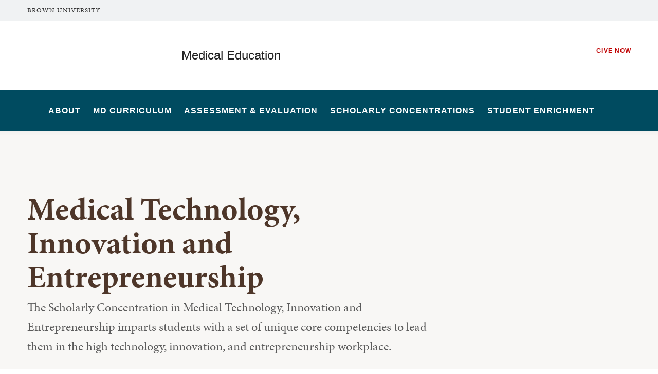

--- FILE ---
content_type: text/html; charset=UTF-8
request_url: https://education.med.brown.edu/scholarly-concentrations-program/medical-technology-innovation-and-entrepreneurship
body_size: 12235
content:
<!DOCTYPE html>
<html lang="en" dir="ltr" prefix="og: https://ogp.me/ns#" class="no-js" itemscope="" itemtype="http://schema.org/WebPage">
  <head>
    <!-- Google Tag Manager -->
    <script>(function(w,d,s,l,i){w[l]=w[l]||[];w[l].push({'gtm.start':new Date().getTime(),event:'gtm.js'});var f=d.getElementsByTagName(s)[0],j=d.createElement(s),dl=l!='dataLayer'?'&l='+l:'';j.async=true;j.src='https://www.googletagmanager.com/gtm.js?id='+i+dl;f.parentNode.insertBefore(j,f);})(window,document,'script','dataLayer','GTM-KX5NV9');</script>
    <!-- End Google Tag Manager -->
    <meta charset="utf-8" />
<meta name="description" content="The Scholarly Concentration in Medical Technology, Innovation and Entrepreneurship imparts students with a set of unique core competencies to lead them in the high technology, innovation, and entrepreneurship workplace." />
<link rel="canonical" href="https://education.med.brown.edu/scholarly-concentrations-program/medical-technology-innovation-and-entrepreneurship" />
<meta property="og:site_name" content="Medical Education | Medical School | Brown University" />
<meta property="og:url" content="https://education.med.brown.edu/scholarly-concentrations-program/medical-technology-innovation-and-entrepreneurship" />
<meta property="og:title" content="Medical Technology, Innovation and Entrepreneurship" />
<meta property="og:description" content="The Scholarly Concentration in Medical Technology, Innovation and Entrepreneurship imparts students with a set of unique core competencies to lead them in the high technology, innovation, and entrepreneurship workplace." />
<meta property="og:image" content="https://education.med.brown.edu/sites/default/files/styles/wide_xlrg/public/2020-06/microscope-275984_1920.jpg?h=736b4680&amp;itok=XNJ0bmYB" />
<meta name="twitter:card" content="summary_large_image" />
<meta name="twitter:title" content="Medical Technology, Innovation and Entrepreneurship" />
<meta name="twitter:description" content="The Scholarly Concentration in Medical Technology, Innovation and Entrepreneurship imparts students with a set of unique core competencies to lead them in the high technology, innovation, and entrepreneurship workplace." />
<meta name="twitter:image" content="https://education.med.brown.edu/sites/default/files/styles/classic_xsml/public/2020-06/microscope-275984_1920.jpg?h=b432803a&amp;itok=QmUGb89t" />
<meta name="MobileOptimized" content="width" />
<meta name="HandheldFriendly" content="true" />
<meta name="viewport" content="width=device-width, initial-scale=1.0" />
<meta name="mobile-web-app-capable" content="yes" />
<meta name="apple-mobile-web-app-capable" content="yes" />

    <title>Medical Technology, Innovation and Entrepreneurship | Medical Education | Medical School | Brown University</title>
    
<link rel="apple-touch-icon" sizes="180x180" href="/themes/custom/brown/static/apple-touch-icon.png">
<link rel="icon" type="image/png" sizes="32x32" href="/themes/custom/brown/static/favicon-32x32.png">
<link rel="icon" type="image/png" sizes="16x16" href="/themes/custom/brown/static/favicon-16x16.png">
<link rel="manifest" href="/themes/custom/brown/static/site.webmanifest">
<link rel="mask-icon" href="/themes/custom/brown/static/safari-pinned-tab.svg" color="#5bbad5">
<meta name="msapplication-TileColor" content="#da532c">
<meta name="theme-color" content="#ffffff">
    <link rel="stylesheet" media="all" href="/sites/default/files/css/css_iDcWWw2TWbrGS61l8WyrHSJnxyn8aQIexPQe4mppmjU.css?delta=0&amp;language=en&amp;theme=brown_site&amp;include=eJxFyFEKACEIBcALRZ7pSVILVqLJsrffz-Zz2Pe7qOtmaDE4usNGUPM0aL1Tc1myPjGklfjiyCRGyA9LtBmY" />
<link rel="stylesheet" media="all" href="/sites/default/files/css/css_HhLBOMt2qqN_We_NyntJhpzX0z-ble22dFzXlMApwRQ.css?delta=1&amp;language=en&amp;theme=brown_site&amp;include=eJxFyFEKACEIBcALRZ7pSVILVqLJsrffz-Zz2Pe7qOtmaDE4usNGUPM0aL1Tc1myPjGklfjiyCRGyA9LtBmY" />

    
    <link rel="stylesheet" href="/themes/custom/brown/static/css/fonts.css" onload="document.body.className+=' fonts_loaded';">
    <link rel="stylesheet" href="https://use.typekit.net/lok3dnd.css">

  </head>
  <body class="preload fs-grid page_layout_default page_theme_default page_theme_overflow path-node page-node-type-basic-page">
    <!-- Google Tag Manager (noscript) -->
    <noscript><iframe src="https://www.googletagmanager.com/ns.html?id=GTM-KX5NV9" height="0" width="0" style="display:none;visibility:hidden"></iframe></noscript>
    <!-- End Google Tag Manager (noscript) -->
    
      <div class="dialog-off-canvas-main-canvas" data-off-canvas-main-canvas>
    


  

<div class="page_wrapper page_wrapper_unit_link">
  <header class="header header_unit_link" id="header" itemscope itemtype="http://schema.org/WPHeader" >
    
    <a class="skip_link" id="skip_to_content" href="#page_main_content">Skip to Main Content</a>
        <div class="unit_overflow">
      <div class="fs-row">
        <div class="fs-cell">
          <div class="unit_overflow_inner unit_overflow_inner_med">
            <div class="header_unit_brown_link">
              <a href="https://www.brown.edu/" itemprop="url">
                <span class="header_unit_brown_label" itemprop="name">Brown University</span>
              </a>
            </div>
          </div>
        </div>
      </div>
    </div>
            <div class="header_ribbon">
      <div class="fs-row">
        <div class="fs-cell">
          <div class="header_ribbon_inner">
                          
   

<div class="logo logo_header logo_icon" itemscope itemtype="http://schema.org/Organization">
  <a class="logo_link med_link" itemprop="url" href="https://medical.brown.edu/">
    <span class="logo_link_label">The Warren Alpert Medical School</span>
        <span class="logo_link_icon"><svg class="icon icon_logo_medical">
  <use xlink:href="/themes/custom/brown/static/images/logo_medical.svg#logo_medical"></use>
</svg>
</span>
      </a>
  <meta content="https://education.med.brown.edu/themes/custom/brown/static/images/logo_medical.png" itemprop="logo">                   <h1 class="logo_label" style="color: #222;">
          <a class="logo_label_link" href="/">Medical Education</a>
        </h1>
        </div>
                        <div class="header_group_aside">
                                

<nav class="secondary_nav secondary_nav_lg" aria-label="Secondary Navigation" itemscope itemtype="http://schema.org/SiteNavigationElement">
  <div class="secondary_nav_header">
    <h2 class="secondary_nav_title">Secondary Navigation Navigation</h2>
  </div>
  <ul class="secondary_nav_list" aria-label="Secondary Navigation Navigation">
        <li class="secondary_nav_item special ">
            <a class="secondary_nav_link special " href="https://brunonia.brown.edu/giving/warren-alpert-medical-school" itemprop="url">
        <span class="secondary_nav_link_label" itemprop="name">Give Now</span>
      </a>
          </li>
      </ul>

</nav>



              
              <div class="header_group">
                                
<div class="header_tools header_tools_default">
  
  
<a class="js-swap js-flyout-search-handle handle flyout_search_handle" href="#flyout_search" data-swap-target=".flyout_search" data-swap-linked="flyout_search">
    <span class="handle_icon handle_icon_default flyout_search_handle_icon flyout_search_handle_icon_default" aria-hidden="true"><svg class="icon icon_search">
  <use xlink:href="/themes/custom/brown/static/images/icons.svg#search"></use>
</svg>
</span>
    <span class="handle_icon handle_icon_action flyout_search_handle_icon flyout_search_handle_icon_action" aria-hidden="true"><svg class="icon icon_close">
  <use xlink:href="/themes/custom/brown/static/images/icons.svg#close"></use>
</svg>
</span>
  <span class="handle_label flyout_search_handle_label">Search</span>
</a>

    
<a class="js-swap js-menu-handle  menu_handle menu_handle_primary" href="#menu" data-swap-target=".menu" data-swap-linked="menu">
    <span class=" menu_handle_icon menu_handle_icon_default menu_handle_icon_primary" aria-hidden="true"><svg class="icon icon_menu">
  <use xlink:href="/themes/custom/brown/static/images/icons.svg#menu"></use>
</svg>
</span>
    <span class=" menu_handle_icon menu_handle_icon_action menu_handle_icon_primary" aria-hidden="true"><svg class="icon icon_close">
  <use xlink:href="/themes/custom/brown/static/images/icons.svg#close"></use>
</svg>
</span>
  <span class=" menu_handle_label menu_handle_label_primary">Menu</span>
</a>
  </div>
                              </div>
            </div>
          </div>
        </div>
      </div>
    </div>
        <div class="header_overflow" style="background: #004B60;">
      <div class="fs-row">
        <div class="fs-cell">
          <div class="header_overflow_inner">
                

<nav class="js-main-nav js-main-nav-lg main_nav main_nav_lg" aria-label="Site Navigation" itemscope itemtype="http://schema.org/SiteNavigationElement">
  <div class="main_nav_header">
    <h2 class="main_nav_title">Site Navigation</h2>
  </div>
  <ul class="main_nav_list" aria-label="Site Navigation">
            <li class="js-main-nav-item-1 home main_nav_item">
      <div class="main_nav_item_wrapper">
        <a class="main_nav_link" href="/home" itemprop="url">
          <span class="main_nav_link_label" itemprop="name">Home</span>
        </a>
              </div>
          </li>
                <li class="js-main-nav-item-2  main_nav_item">
      <div class="main_nav_item_wrapper">
        <a class="main_nav_link" href="/about-medical-education-brown" itemprop="url" aria-haspopup="true" aria-current="page">
          <span class="main_nav_link_label" itemprop="name">About</span>
        </a>
                <button class="js-swap js-main-nav-toggle main_nav_toggle" data-swap-target=".js-main-nav-item-2" data-swap-group="main_nav" aria-label=" Submenu">
          <span class="main_nav_toggle_icon"><svg class="icon icon_chevron_down">
  <use xlink:href="/themes/custom/brown/static/images/icons.svg#chevron_down"></use>
</svg>
</span>
        </button>
              </div>
            <div class="js-main-nav-children main_nav_children">
        <ul class="main_nav_children_list" aria-label="submenu">
                    <li class="main_nav_child_item">
            <a class="main_nav_child_link" href="/about/curriculum-initiatives" itemprop="url">
              <span class="main_nav_child_link_label" itemprop="name">Curriculum Initiatives</span>
            </a>
          </li>
                    <li class="main_nav_child_item">
            <a class="main_nav_child_link" href="/about/people" itemprop="url">
              <span class="main_nav_child_link_label" itemprop="name">People</span>
            </a>
          </li>
                    <li class="main_nav_child_item">
            <a class="main_nav_child_link" href="https://records.med.brown.edu/" itemprop="url">
              <span class="main_nav_child_link_label" itemprop="name">Records and Registration</span>
            </a>
          </li>
                  </ul>
      </div>
          </li>
                <li class="js-main-nav-item-3  main_nav_item">
      <div class="main_nav_item_wrapper">
        <a class="main_nav_link" href="/md-curriculum" itemprop="url" aria-haspopup="true" aria-current="page">
          <span class="main_nav_link_label" itemprop="name">MD Curriculum</span>
        </a>
                <button class="js-swap js-main-nav-toggle main_nav_toggle" data-swap-target=".js-main-nav-item-3" data-swap-group="main_nav" aria-label=" Submenu">
          <span class="main_nav_toggle_icon"><svg class="icon icon_chevron_down">
  <use xlink:href="/themes/custom/brown/static/images/icons.svg#chevron_down"></use>
</svg>
</span>
        </button>
              </div>
            <div class="js-main-nav-children main_nav_children">
        <ul class="main_nav_children_list" aria-label="submenu">
                    <li class="main_nav_child_item">
            <a class="main_nav_child_link" href="/md-curriculum/pre-clerkship" itemprop="url">
              <span class="main_nav_child_link_label" itemprop="name">Pre-Clerkship</span>
            </a>
          </li>
                    <li class="main_nav_child_item">
            <a class="main_nav_child_link" href="/md-curriculum/clerkship-post-clerkship" itemprop="url">
              <span class="main_nav_child_link_label" itemprop="name">Clerkship / Post-Clerkship</span>
            </a>
          </li>
                    <li class="main_nav_child_item">
            <a class="main_nav_child_link" href="/md-curriculum/academic-calendar" itemprop="url">
              <span class="main_nav_child_link_label" itemprop="name">Academic Calendar</span>
            </a>
          </li>
                    <li class="main_nav_child_item">
            <a class="main_nav_child_link" href="/md-curriculum/curriculum-committee" itemprop="url">
              <span class="main_nav_child_link_label" itemprop="name">Curriculum Committee</span>
            </a>
          </li>
                    <li class="main_nav_child_item">
            <a class="main_nav_child_link" href="/md-curriculum/policies-attestation" itemprop="url">
              <span class="main_nav_child_link_label" itemprop="name">Policies &amp; Attestation</span>
            </a>
          </li>
                  </ul>
      </div>
          </li>
                <li class="js-main-nav-item-4  main_nav_item">
      <div class="main_nav_item_wrapper">
        <a class="main_nav_link" href="/assessment-evaluation" itemprop="url">
          <span class="main_nav_link_label" itemprop="name">Assessment &amp; Evaluation</span>
        </a>
              </div>
          </li>
                <li class="js-main-nav-item-5  main_nav_item">
      <div class="main_nav_item_wrapper">
        <a class="main_nav_link" href="/scholarly-concentrations" itemprop="url" aria-haspopup="true" aria-current="page">
          <span class="main_nav_link_label" itemprop="name">Scholarly Concentrations</span>
        </a>
                <button class="js-swap js-main-nav-toggle main_nav_toggle" data-swap-target=".js-main-nav-item-5" data-swap-group="main_nav" aria-label=" Submenu">
          <span class="main_nav_toggle_icon"><svg class="icon icon_chevron_down">
  <use xlink:href="/themes/custom/brown/static/images/icons.svg#chevron_down"></use>
</svg>
</span>
        </button>
              </div>
            <div class="js-main-nav-children main_nav_children">
        <ul class="main_nav_children_list" aria-label="submenu">
                    <li class="main_nav_child_item">
            <a class="main_nav_child_link" href="/scholarly-concentrations/integration-clinical-years" itemprop="url">
              <span class="main_nav_child_link_label" itemprop="name">Integration Into Clinical Years</span>
            </a>
          </li>
                    <li class="main_nav_child_item">
            <a class="main_nav_child_link" href="https://repository.library.brown.edu/studio/collections/id_702/" itemprop="url">
              <span class="main_nav_child_link_label" itemprop="name">Program Gallery of Scholarly Projects</span>
            </a>
          </li>
                    <li class="main_nav_child_item">
            <a class="main_nav_child_link" href="/scholarly-concentrations/application-process" itemprop="url">
              <span class="main_nav_child_link_label" itemprop="name">Application Process</span>
            </a>
          </li>
                  </ul>
      </div>
          </li>
                <li class="js-main-nav-item-6  main_nav_item">
      <div class="main_nav_item_wrapper">
        <a class="main_nav_link" href="/student-enrichment" itemprop="url" aria-haspopup="true" aria-current="page">
          <span class="main_nav_link_label" itemprop="name">Student Enrichment</span>
        </a>
                <button class="js-swap js-main-nav-toggle main_nav_toggle" data-swap-target=".js-main-nav-item-6" data-swap-group="main_nav" aria-label=" Submenu">
          <span class="main_nav_toggle_icon"><svg class="icon icon_chevron_down">
  <use xlink:href="/themes/custom/brown/static/images/icons.svg#chevron_down"></use>
</svg>
</span>
        </button>
              </div>
            <div class="js-main-nav-children main_nav_children">
        <ul class="main_nav_children_list" aria-label="submenu">
                    <li class="main_nav_child_item">
            <a class="main_nav_child_link" href="/student-enrichment/student-research-opportunities" itemprop="url">
              <span class="main_nav_child_link_label" itemprop="name">Student Research Opportunities</span>
            </a>
          </li>
                    <li class="main_nav_child_item">
            <a class="main_nav_child_link" href="/student-enrichment/student-research-events" itemprop="url">
              <span class="main_nav_child_link_label" itemprop="name">Student Research Events</span>
            </a>
          </li>
                    <li class="main_nav_child_item">
            <a class="main_nav_child_link" href="/student-enrichment/community-engagement" itemprop="url">
              <span class="main_nav_child_link_label" itemprop="name">Community Engagement</span>
            </a>
          </li>
                    <li class="main_nav_child_item">
            <a class="main_nav_child_link" href="/student-enrichment/student-research-resources" itemprop="url">
              <span class="main_nav_child_link_label" itemprop="name">Student Research Resources</span>
            </a>
          </li>
                  </ul>
      </div>
          </li>
          </ul>
</nav>




            
<div class="header_tools header_tools_alternate">
  
  
<a class="js-swap js-flyout-search-handle handle flyout_search_handle" href="#flyout_search" data-swap-target=".flyout_search" data-swap-linked="flyout_search">
    <span class="handle_icon handle_icon_default flyout_search_handle_icon flyout_search_handle_icon_default" aria-hidden="true"><svg class="icon icon_search">
  <use xlink:href="/themes/custom/brown/static/images/icons.svg#search"></use>
</svg>
</span>
    <span class="handle_icon handle_icon_action flyout_search_handle_icon flyout_search_handle_icon_action" aria-hidden="true"><svg class="icon icon_close">
  <use xlink:href="/themes/custom/brown/static/images/icons.svg#close"></use>
</svg>
</span>
  <span class="handle_label flyout_search_handle_label">Search</span>
</a>

  </div>
          </div>
        </div>
      </div>
    </div>
      </header>
  <main class="page_inner ">
        <div class="page_unit_title"  style="background: #004B60;">
      <div class="fs-row">
        <div class="fs-cell">
                      <div class="page_unit_title_label">Medical Education</div>
          
        </div>
      </div>
    </div>
          
                  <div class="js-cover  page_header page_header_default ">
                        
                  
          <div class="js-cover-body page_header_body  ">
        <div class="fs-row">
          <div class="fs-cell">
            <div class="page_header_inner">
              <div class="page_header_set">
                <div class="page_header_group  ">
                  <h1 class="page_title">Medical Technology, Innovation and Entrepreneurship</h1>
                                    <p class="page_intro">The Scholarly Concentration in Medical Technology, Innovation and Entrepreneurship imparts students with a set of unique core competencies to lead them in the high technology, innovation, and entrepreneurship workplace. <br />
</p>
                                  </div>
                                </div>
            </div>
          </div>
        </div>
      </div>
        </div>
        <div class="breadcrumb_wrapper">
      <div class="fs-row">
        <div class="fs-cell">
          


        </div>
      </div>
    </div>
          
  <div class="page_content">
                              <div class="fs-row">
                
                <div class="fs-cell-right fs-lg-3 page_aside page_sub_nav">
          <div class="page_aside_inner">
            
            <div class="page_details">

                                                        
              
              
              
              
              <div class="sidebar_callouts">
              
              </div>

              
            </div>

          </div>
        </div>
        
                                <div class="fs-cell fs-lg-9 page_main_content" id="page_main_content" itemprop="mainContentOfPage">
        
            <div data-drupal-messages-fallback class="hidden"></div>



                    
          
          
          <div class="wysiwyg_block">
            <div class="wysiwyg_block_inner">
              <div class="typography">
                  <div id="block-brown-site-content">
  
    
      <article class="node--type-basic-page">

  
    

  
  <div>
      <h2>Concentration Director</h2><p><strong>Geoff Capraro, MD, MPH</strong><br>Assistant Professor, Emergency Medicine<br>Pediatric Emergency Medicine Division<br><a href="mailto:geoffrey_capraro@brown.edu">Email: Geoffrey_Capraro@Brown.edu</a><br>55 Claverick St. , 2nd Floor<br>Providence, RI 02903</p><p>&nbsp;</p><h2>Overview</h2><p>Innovation in science and engineering has been the dominant source of productivity gains and new enterprises in the United States economy over the last 50 years, accounting for as much as 50% of U.S. economic growth.&nbsp; In our increasingly complex, technologically oriented economy, technology and science savvy professionals with the expertise to manage human and financial, in addition to technological, resources are in great demand.&nbsp; No one person has all of the solutions in situations where the state of the art is a moving target, change is relentless, technology is pervasive, and global competition is fierce.</p><p>Whether it is in the fields of biotechnology, neuroscience, microelectronics, information technology, or others, it is widely agreed that science, engineering, and medical education must undergo significant changes in order to properly train students. Many science, engineering, and medical school graduates will find themselves in job environments demanding additional skills beyond those offered by traditional programs.&nbsp; With aspirations of wanting to chair or lead a department within a hospital setting, medical school students need to be trained in a new way.&nbsp; With many hospitals having not-for-profit models for each individual department, entrepreneurial skills are of the utmost importance.&nbsp; In addition, high technology infrastructure and equipment will need to be procured and the hospital will have to make a business case for the investment.&nbsp; In addition, some physicians will recognize a need for a new technology and will ultimately want to create a business out of it so others can benefit.&nbsp; We must therefore educate medical students to meet the challenges they will face in the future where innovation, technology management and entrepreneurship will play a key role.&nbsp; Innovation has generated astonishing, tangible benefits to society, including improved healthcare. Today’s challenges center on managing innovation in a rapidly changing global economy and high technology health care setting.</p><p>This scholarly concentration is an educational solution designed to address the many issues a medical professional will encounter.&nbsp; By committing to this scholarly concentration during their medical studies, students will receive a set of unique core competencies to lead them in the high technology, innovation, and entrepreneurship workplace.</p>

  </div>

</article>

  </div>


              </div>
            </div>
          </div>

          <div class="in_content_callouts">
            
  <div class="accordion_group component_block layout_in_content accordion_compact">
    
<div class="accordion_item component_item">
  <button class="accordion_trigger" aria-expanded="false">Learning Objectives</button>
  <div class="accordion_body typography" role="region" aria-hidden="true" hidden>
    <p>The proposed program has many educational objectives:</p>

<ul>
	<li>To train medical students who understand both the technical and business aspects of technology as well as the intimate and intricate interrelationship between the two;</li>
	<li>To combine the study of the development of embryonic idea generation and emerging technologies (fuzzy front end) with contemporary principles of innovation and management to bring medical students to the forefront of high technology leadership and entrepreneurship;</li>
	<li>To develop an innovative learning environment where students discover the value of cutting across disciplinary boundaries to solve complex problems in the medical environment;</li>
	<li>To prepare medical students to lead within and across interdisciplinary organizations, such as hospitals;</li>
	<li>To train medical students to be actively engaged in organizations where understanding and exploiting rapidly changing technology is a key to success;</li>
	<li>To converge the core expertise of enthusiastic engineering faculty with the experience of other professionals, serving as adjunct faculty, who will bring to students strategic innovation and technology management perspectives with regard to the challenge of emerging technology;</li>
	<li>To leverage Brown University’s research infrastructure to seed student project ideas and satisfy their innovation and entrepreneurship experience;</li>
	<li>To develop medical leaders who will be successful in a world of accelerating technology change.</li>
</ul>
  </div>
</div>


  
<div class="accordion_item component_item">
  <button class="accordion_trigger" aria-expanded="false">Timeline of Activities</button>
  <div class="accordion_body typography" role="region" aria-hidden="true" hidden>
    <p><strong>Year I</strong></p>

<p>In collaboration with concentration area Directors, students will identify a project mentor and outline a proposal for their concentration area work and the summer project that will serve as the foundation for their scholarly concentration.</p>

<p><strong>Summer between Years I &amp; II</strong></p>

<p>Students will undertake a concentration-related summer project of 8-10 weeks duration.&nbsp;</p>

<p><strong>Year II</strong></p>

<p>In addition to continuing with their scholarly project work, students will participate in the quarterly meetings with the co-directors.&nbsp; This meeting will cover topics relevant to the scholarly concentration and may have a guest lecturer.&nbsp; Sample topics will include research and development, entrepreneurship, cooperative work with industry, and examples of successful endeavors.</p>

<p>Students will also participate in regular meetings with faculty and peers.</p>

<p><strong>Years III &amp; IV</strong></p>

<p>Students will continue to work on their concentration project, culminating in a final scholarly product to be submitted to concentration area faculty for review in Year IV.</p>
  </div>
</div>


  
<div class="accordion_item component_item">
  <button class="accordion_trigger" aria-expanded="false">Electives</button>
  <div class="accordion_body typography" role="region" aria-hidden="true" hidden>
    <p>Biotechnology</p>
  </div>
</div>


  
<div class="accordion_item component_item">
  <button class="accordion_trigger" aria-expanded="false">Project Examples</button>
  <div class="accordion_body typography" role="region" aria-hidden="true" hidden>
    <p>These are examples of medical related projects in the past – of course, students are not limited to such projects, they only serve as examples:</p>

<ul>
	<li>Electronic medical records;</li>
	<li>Novel device to facilitate oxygen delivery for COPD patients;</li>
	<li>Novel vest to monitor post-cardiac patients during rehabilitative exercise;</li>
	<li>Devices for Neuro-implants;</li>
	<li>Devices for non-invasive medical diagnostics;</li>
	<li>Nanoscience in drug delivery and toxicity.</li>
	<li>Biomedical Optics and Photonics;</li>
	<li>Biomedical Imaging;</li>
	<li>Bedside Diagnostic Devices;</li>
	<li>Microfluidics for infectious disease;</li>
	<li>Mechanics of Lubricin;</li>
</ul>

<table>
	<thead>
		<tr>
			<th>Student</th>
			<th>From Across the Table: A Guide for Academic EntrepreneursProject Title</th>
			<th>Mentor</th>
		</tr>
	</thead>
	<tbody>
		<tr>
			<td>Guenette, Jeffrey</td>
			<td>Use of Percutaneous, Image-Guided Therapies in Cancer Treatment</td>
			<td>Dr. Damian Dupuy</td>
		</tr>
		<tr>
			<td>Laiwalla, Farah</td>
			<td>Development and translation of a wearable neural recording system for seizure-focus localization in patients with medically refractory epilepsy</td>
			<td>Dr. Arto Nurmikko</td>
		</tr>
		<tr>
			<td>Luo, John</td>
			<td>From Across the Table: A Guide for Academic Entrepreneurs</td>
			<td>Dr. Selim Suner</td>
		</tr>
		<tr>
			<td>Brideau, Holly</td>
			<td>Motion-Specific Toy Controllers for Upper Extremity Rehabilitation in Children</td>
			<td>Dr. Crisco</td>
		</tr>
		<tr>
			<td>Wieler, M</td>
			<td>Turning Every Smartphone into a Pulse Oximeter</td>
			<td>Dr. Thomas Murphy</td>
		</tr>
	</tbody>
</table>

<p>&nbsp;</p>
  </div>
</div>


  
<div class="accordion_item component_item">
  <button class="accordion_trigger" aria-expanded="false">Maximum Number of Students</button>
  <div class="accordion_body typography" role="region" aria-hidden="true" hidden>
    <p>The concentration will accept up to 5 students per year.</p>
  </div>
</div>


  
<div class="accordion_item component_item">
  <button class="accordion_trigger" aria-expanded="false">Faculty Mentors</button>
  <div class="accordion_body typography" role="region" aria-hidden="true" hidden>
    <p>There are a number of faculty members who are able to provide mentorship in this area.</p>
  </div>
</div>


  
<div class="accordion_item component_item">
  <button class="accordion_trigger" aria-expanded="false">Funding Opportunities (alternatives to Summer Assistantships)</button>
  <div class="accordion_body typography" role="region" aria-hidden="true" hidden>
    <p>Faculty members may be able to write summer internships into their grants.&nbsp;</p>
  </div>
</div>



</div>

            

            
            
                        
                                  </div>

        </div>
                  <div class="sidebar_callouts_mobile">
            
          </div>
              </div>
          </div>

            <div class="full_width_callouts">
              
        
            </div>
          </div>

  </main>

    <footer class="footer footer_med" id="footer" itemscope itemtype="http://schema.org/WPFooter">
    <div class="footer_ribbon">
      <div class="fs-row">
        <div class="fs-cell">
          <div class="footer_ribbon_inner">
            <div class="footer_ribbon_group">
              
              



            
<div class="address" itemscope itemtype="http://schema.org/PostalAddress">
	<span class="address_name" itemprop="name">Brown University</span>
	<div class="address_items">
    		<a class="address_item address_base address_details" href="https://www.google.com/maps/dir/?api=1&amp;destination=Brown%20University%2075%20Waterman%20St.%20Providence%20RI%2002912" target="_blank">
              <span class="address_details_icon"><svg class="icon icon_marker">
  <use xlink:href="/themes/custom/brown/static/images/icons.svg#marker"></use>
</svg>
</span>
			<span class="address_details_info">
				<span class="address_city" itemprop="addressLocality">Providence</span>
				<span class="address_state" itemprop="addressRegion">RI</span>
				<span class="address_zip" itemprop="postalCode">02912</span>
			</span>
		</a>
				<a class="address_item address_phone" itemprop="telephone" href="tel:4018631000">
			<span class="address_details">
				<span class="address_details_icon"><svg class="icon icon_phone">
  <use xlink:href="/themes/custom/brown/static/images/icons.svg#phone"></use>
</svg>
</span>
				<span class="address_details_info">401-863-1000</span>
			</span>
		</a>
		        	</div>
</div>



                              <nav class="quick_nav" aria-label="Quick Navigation" itemscope="" itemtype="http://schema.org/SiteNavigationElement">
  <div class="quick_nav_header">
    <h2 class="quick_nav_title">Quick Navigation</h2>
  </div>
  <ul class="quick_nav_list" aria-label="Quick Navigation">

  <li class="quick_nav_item">
    <a class="quick_nav_link arrow_right" href="https://biomedical.brown.edu/" itemprop="url">
      <span class="quick_nav_link_label" itemprop="name">Division of Biology and Medicine</span>
      <span class="quick_nav_link_icon" aria-hidden="true">
        <span class="quick_nav_link_icon_default">
          <svg class="icon icon_arrow_right">
            <use xlink:href="/themes/custom/brown/static/images/icons.svg#arrow_right"></use>
          </svg>
        </span>
        <span class="quick_nav_link_icon_action">
          <svg class="icon icon_link">
            <use xlink:href="/themes/custom/brown/static/images/icons.svg#link"></use>
          </svg>
        </span>
      </span>
    </a>
  </li>

  <li class="quick_nav_item">
    <a class="quick_nav_link arrow_right" href="https://biology.brown.edu" itemprop="url">
      <span class="quick_nav_link_label" itemprop="name">Program in Biology</span>
      <span class="quick_nav_link_icon" aria-hidden="true">
        <span class="quick_nav_link_icon_default">
          <svg class="icon icon_arrow_right">
            <use xlink:href="/themes/custom/brown/static/images/icons.svg#arrow_right"></use>
          </svg>
        </span>
        <span class="quick_nav_link_icon_action">
          <svg class="icon icon_link">
            <use xlink:href="/themes/custom/brown/static/images/icons.svg#link"></use>
          </svg>
        </span>
      </span>
    </a>
  </li>

    <li class="quick_nav_item">
      <a class="quick_nav_link arrow_right" href="https://medical.brown.edu/about/affiliated-hospitals" itemprop="url">
        <span class="quick_nav_link_label" itemprop="name">Affiliated Hospitals</span>
        <span class="quick_nav_link_icon" aria-hidden="true">
          <span class="quick_nav_link_icon_default">
            <svg class="icon icon_arrow_right">
              <use xlink:href="/themes/custom/brown/static/images/icons.svg#arrow_right"></use>
            </svg>
          </span>
          <span class="quick_nav_link_icon_action">
            <svg class="icon icon_link">
              <use xlink:href="/themes/custom/brown/static/images/icons.svg#link"></use>
            </svg>
          </span>
        </span>
      </a>
    </li>

  </ul>
</nav>
                <nav class="footer_nav" aria-label="Footer Navigation" itemscope="" itemtype="http://schema.org/SiteNavigationElement">
  <div class="footer_nav_header">
    <h2 class="footer_nav_title">Footer Navigation</h2>
  </div>
  <ul class="footer_nav_list" aria-label="Footer Navigation">

  <li class="footer_nav_item">
    <a class="footer_nav_link arrow_right" href="https://medical.brown.edu/events" itemprop="url">
      <span class="footer_nav_link_label" itemprop="name">Events</span>
      <span class="footer_nav_link_icon" aria-hidden="true">
        <span class="footer_nav_link_icon_default">
          <svg class="icon icon_arrow_right">
            <use xlink:href="/themes/custom/brown/static/images/icons.svg#arrow_right"></use>
          </svg>
          </span>
        <span class="footer_nav_link_icon_action">
          <svg class="icon icon_link">
            <use xlink:href="/themes/custom/brown/static/images/icons.svg#link"></use>
          </svg>
        </span>
      </span>
    </a>
  </li>

  <li class="footer_nav_item">
    <a class="footer_nav_link arrow_right" href="https://medical.brown.edu/maps-and-directions" itemprop="url">
      <span class="footer_nav_link_label" itemprop="name">Maps and Directions</span>
      <span class="footer_nav_link_icon" aria-hidden="true">
        <span class="footer_nav_link_icon_default">
          <svg class="icon icon_arrow_right">
            <use xlink:href="/themes/custom/brown/static/images/icons.svg#arrow_right"></use>
          </svg>
          </span>
        <span class="footer_nav_link_icon_action">
          <svg class="icon icon_link">
            <use xlink:href="/themes/custom/brown/static/images/icons.svg#link"></use>
          </svg>
        </span>
      </span>
    </a>
  </li>

  <li class="footer_nav_item">
    <a class="footer_nav_link arrow_right" href="https://medical.brown.edu/contact-us" itemprop="url">
      <span class="footer_nav_link_label" itemprop="name">Contact Us</span>
      <span class="footer_nav_link_icon" aria-hidden="true">
        <span class="footer_nav_link_icon_default">
          <svg class="icon icon_arrow_right">
            <use xlink:href="/themes/custom/brown/static/images/icons.svg#arrow_right"></use>
          </svg>
          </span>
        <span class="footer_nav_link_icon_action">
          <svg class="icon icon_link">
            <use xlink:href="/themes/custom/brown/static/images/icons.svg#link"></use>
          </svg>
        </span>
      </span>
    </a>
  </li>

    <li class="footer_nav_item">
      <a class="footer_nav_link arrow_right" href="https://www.brown.edu/website-accessibility" itemprop="url">
        <span class="footer_nav_link_label" itemprop="name">Accessibility</span>
        <span class="footer_nav_link_icon" aria-hidden="true">
          <span class="footer_nav_link_icon_default">
            <svg class="icon icon_arrow_right">
              <use xlink:href="/themes/custom/brown/static/images/icons.svg#arrow_right"></use>
            </svg>
            </span>
          <span class="footer_nav_link_icon_action">
            <svg class="icon icon_link">
              <use xlink:href="/themes/custom/brown/static/images/icons.svg#link"></use>
            </svg>
          </span>
        </span>
      </a>
    </li>

    
  </ul>
</nav>
                            
              

  <a class="footer_give_link" href="https://alumni-friends.brown.edu/giving/">
  <span class="footer_give_link_label">Give To Brown</span>
    <span class="footer_give_link_icon" aria-hidden="true">
          <span class="footer_give_link_icon_default">
        <svg class="icon icon_arrow_right">
          <use xlink:href="/themes/custom/brown/static/images/icons.svg#arrow_right"></use>
        </svg>
      </span>
      <span class="footer_give_link_icon_action">
        <svg class="icon icon_link">
          <use xlink:href="/themes/custom/brown/static/images/icons.svg#link"></use>
        </svg>
      </span>
      </span>
  </a>


            </div>
          </div>
        </div>
      </div>
    </div>
    <div class="footer_sole">
      <div class="fs-row">
        <div class="fs-cell">
          <div class="footer_sole_inner">
            
            <p class="footer_copyright">&copy; Brown University </p>
          </div>
        </div>
      </div>
    </div>

    <div class="js-menu menu" id="menu">
      <div class="menu_header menu_header_unit_link">
                
   

<div class="logo logo_menu logo_icon" itemscope itemtype="http://schema.org/Organization">
  <a class="logo_link med_link" itemprop="url" href="/">
    <span class="logo_link_label">The Warren Alpert Medical School</span>
        <span class="logo_link_icon"><svg class="icon icon_logo_medical">
  <use xlink:href="/themes/custom/brown/static/images/logo_medical.svg#logo_medical"></use>
</svg>
</span>
      </a>
  <meta content="https://education.med.brown.edu/themes/custom/brown/static/images/logo_medical.png" itemprop="logo">     </div>

          
<div class="header_tools header_tools_default">
    <div class="handle flyout_for_you_handle">
    <span class="handle_label flyout_for_you_handle_label">For You</span>
    <span class="handle_icon handle_icon_default flyout_for_you_handle_icon flyout_for_you_handle_icon_default" aria-hidden="true"><svg class="icon icon_chevron_down">
  <use xlink:href="/themes/custom/brown/static/images/icons.svg#chevron_down"></use>
</svg>
</span>
    
  </div>
  
  
<a class="js-swap js-flyout-search-handle handle flyout_search_handle" href="#flyout_search" data-swap-target=".flyout_search" data-swap-linked="flyout_search">
    <span class="handle_icon handle_icon_default flyout_search_handle_icon flyout_search_handle_icon_default" aria-hidden="true"><svg class="icon icon_search">
  <use xlink:href="/themes/custom/brown/static/images/icons.svg#search"></use>
</svg>
</span>
    <span class="handle_icon handle_icon_action flyout_search_handle_icon flyout_search_handle_icon_action" aria-hidden="true"><svg class="icon icon_close">
  <use xlink:href="/themes/custom/brown/static/images/icons.svg#close"></use>
</svg>
</span>
  <span class="handle_label flyout_search_handle_label">Search</span>
</a>

    
<a class="js-swap js-menu-handle  menu_handle menu_handle_primary" href="#menu" data-swap-target=".menu" data-swap-linked="menu">
    <span class=" menu_handle_icon menu_handle_icon_default menu_handle_icon_primary" aria-hidden="true"><svg class="icon icon_menu">
  <use xlink:href="/themes/custom/brown/static/images/icons.svg#menu"></use>
</svg>
</span>
    <span class=" menu_handle_icon menu_handle_icon_action menu_handle_icon_primary" aria-hidden="true"><svg class="icon icon_close">
  <use xlink:href="/themes/custom/brown/static/images/icons.svg#close"></use>
</svg>
</span>
  <span class=" menu_handle_label menu_handle_label_primary">Menu</span>
</a>
  </div>
            </div>
      <div class="menu_body">
          
<nav class="js-main-nav js-main-nav-sm main_nav main_nav_sm" aria-label="Mobile Site Navigation" itemscope itemtype="http://schema.org/SiteNavigationElement">
  <div class="main_nav_header">
    <h2 class="main_nav_title">Mobile Site Navigation</h2>
  </div>
  <ul class="main_nav_list" aria-label="Mobile Site Navigation">
    
<nav class="js-main-nav js-main-nav-sm main_nav main_nav_sm" aria-label="Mobile Site Navigation" itemscope itemtype="http://schema.org/SiteNavigationElement">
  <div class="main_nav_header">
    <h2 class="main_nav_title">Mobile Site Navigation</h2>
  </div>
  <ul class="main_nav_list" aria-label="Mobile Site Navigation">
        <li class="js-main-nav-item-1 main_nav_item">
      <div class="main_nav_item_wrapper">
        <a class="main_nav_link" href="/home" itemprop="url">
          <span class="main_nav_link_label" itemprop="name">Home</span>
        </a>
              </div>
          </li>
        <li class="js-main-nav-item-2 main_nav_item">
      <div class="main_nav_item_wrapper">
        <a class="main_nav_link" href="/about-medical-education-brown" itemprop="url" aria-haspopup="true" aria-current="page">
          <span class="main_nav_link_label" itemprop="name">About</span>
        </a>
                <button class="js-swap js-main-nav-toggle main_nav_toggle" data-swap-target=".js-main-nav-item-2" data-swap-group="main_nav" aria-label=" Submenu">
          <span class="main_nav_toggle_icon"><svg class="icon icon_chevron_down">
  <use xlink:href="/themes/custom/brown/static/images/icons.svg#chevron_down"></use>
</svg>
</span>
        </button>
              </div>
            <div class="js-main-nav-children main_nav_children">
        <ul class="main_nav_children_list" aria-label="submenu">
                    <li class="main_nav_child_item">
            <a class="main_nav_child_link" href="/about/curriculum-initiatives" itemprop="url">
              <span class="main_nav_child_link_label" itemprop="name">Curriculum Initiatives</span>
            </a>
          </li>
                    <li class="main_nav_child_item">
            <a class="main_nav_child_link" href="/about/people" itemprop="url">
              <span class="main_nav_child_link_label" itemprop="name">People</span>
            </a>
          </li>
                    <li class="main_nav_child_item">
            <a class="main_nav_child_link" href="https://records.med.brown.edu/" itemprop="url">
              <span class="main_nav_child_link_label" itemprop="name">Records and Registration</span>
            </a>
          </li>
                  </ul>
      </div>
          </li>
        <li class="js-main-nav-item-3 main_nav_item">
      <div class="main_nav_item_wrapper">
        <a class="main_nav_link" href="/md-curriculum" itemprop="url" aria-haspopup="true" aria-current="page">
          <span class="main_nav_link_label" itemprop="name">MD Curriculum</span>
        </a>
                <button class="js-swap js-main-nav-toggle main_nav_toggle" data-swap-target=".js-main-nav-item-3" data-swap-group="main_nav" aria-label=" Submenu">
          <span class="main_nav_toggle_icon"><svg class="icon icon_chevron_down">
  <use xlink:href="/themes/custom/brown/static/images/icons.svg#chevron_down"></use>
</svg>
</span>
        </button>
              </div>
            <div class="js-main-nav-children main_nav_children">
        <ul class="main_nav_children_list" aria-label="submenu">
                    <li class="main_nav_child_item">
            <a class="main_nav_child_link" href="/md-curriculum/pre-clerkship" itemprop="url">
              <span class="main_nav_child_link_label" itemprop="name">Pre-Clerkship</span>
            </a>
          </li>
                    <li class="main_nav_child_item">
            <a class="main_nav_child_link" href="/md-curriculum/clerkship-post-clerkship" itemprop="url">
              <span class="main_nav_child_link_label" itemprop="name">Clerkship / Post-Clerkship</span>
            </a>
          </li>
                    <li class="main_nav_child_item">
            <a class="main_nav_child_link" href="/md-curriculum/academic-calendar" itemprop="url">
              <span class="main_nav_child_link_label" itemprop="name">Academic Calendar</span>
            </a>
          </li>
                    <li class="main_nav_child_item">
            <a class="main_nav_child_link" href="/md-curriculum/curriculum-committee" itemprop="url">
              <span class="main_nav_child_link_label" itemprop="name">Curriculum Committee</span>
            </a>
          </li>
                    <li class="main_nav_child_item">
            <a class="main_nav_child_link" href="/md-curriculum/policies-attestation" itemprop="url">
              <span class="main_nav_child_link_label" itemprop="name">Policies &amp; Attestation</span>
            </a>
          </li>
                  </ul>
      </div>
          </li>
        <li class="js-main-nav-item-4 main_nav_item">
      <div class="main_nav_item_wrapper">
        <a class="main_nav_link" href="/assessment-evaluation" itemprop="url">
          <span class="main_nav_link_label" itemprop="name">Assessment &amp; Evaluation</span>
        </a>
              </div>
          </li>
        <li class="js-main-nav-item-5 main_nav_item">
      <div class="main_nav_item_wrapper">
        <a class="main_nav_link" href="/scholarly-concentrations" itemprop="url" aria-haspopup="true" aria-current="page">
          <span class="main_nav_link_label" itemprop="name">Scholarly Concentrations</span>
        </a>
                <button class="js-swap js-main-nav-toggle main_nav_toggle" data-swap-target=".js-main-nav-item-5" data-swap-group="main_nav" aria-label=" Submenu">
          <span class="main_nav_toggle_icon"><svg class="icon icon_chevron_down">
  <use xlink:href="/themes/custom/brown/static/images/icons.svg#chevron_down"></use>
</svg>
</span>
        </button>
              </div>
            <div class="js-main-nav-children main_nav_children">
        <ul class="main_nav_children_list" aria-label="submenu">
                    <li class="main_nav_child_item">
            <a class="main_nav_child_link" href="/scholarly-concentrations/integration-clinical-years" itemprop="url">
              <span class="main_nav_child_link_label" itemprop="name">Integration Into Clinical Years</span>
            </a>
          </li>
                    <li class="main_nav_child_item">
            <a class="main_nav_child_link" href="https://repository.library.brown.edu/studio/collections/id_702/" itemprop="url">
              <span class="main_nav_child_link_label" itemprop="name">Program Gallery of Scholarly Projects</span>
            </a>
          </li>
                    <li class="main_nav_child_item">
            <a class="main_nav_child_link" href="/scholarly-concentrations/application-process" itemprop="url">
              <span class="main_nav_child_link_label" itemprop="name">Application Process</span>
            </a>
          </li>
                  </ul>
      </div>
          </li>
        <li class="js-main-nav-item-6 main_nav_item">
      <div class="main_nav_item_wrapper">
        <a class="main_nav_link" href="/student-enrichment" itemprop="url" aria-haspopup="true" aria-current="page">
          <span class="main_nav_link_label" itemprop="name">Student Enrichment</span>
        </a>
                <button class="js-swap js-main-nav-toggle main_nav_toggle" data-swap-target=".js-main-nav-item-6" data-swap-group="main_nav" aria-label=" Submenu">
          <span class="main_nav_toggle_icon"><svg class="icon icon_chevron_down">
  <use xlink:href="/themes/custom/brown/static/images/icons.svg#chevron_down"></use>
</svg>
</span>
        </button>
              </div>
            <div class="js-main-nav-children main_nav_children">
        <ul class="main_nav_children_list" aria-label="submenu">
                    <li class="main_nav_child_item">
            <a class="main_nav_child_link" href="/student-enrichment/student-research-opportunities" itemprop="url">
              <span class="main_nav_child_link_label" itemprop="name">Student Research Opportunities</span>
            </a>
          </li>
                    <li class="main_nav_child_item">
            <a class="main_nav_child_link" href="/student-enrichment/student-research-events" itemprop="url">
              <span class="main_nav_child_link_label" itemprop="name">Student Research Events</span>
            </a>
          </li>
                    <li class="main_nav_child_item">
            <a class="main_nav_child_link" href="/student-enrichment/community-engagement" itemprop="url">
              <span class="main_nav_child_link_label" itemprop="name">Community Engagement</span>
            </a>
          </li>
                    <li class="main_nav_child_item">
            <a class="main_nav_child_link" href="/student-enrichment/student-research-resources" itemprop="url">
              <span class="main_nav_child_link_label" itemprop="name">Student Research Resources</span>
            </a>
          </li>
                  </ul>
      </div>
          </li>
      </ul>
</nav>

  </ul>
</nav>


                    <nav class="secondary_nav secondary_nav_sm" aria-label="Mobile Secondary Navigation" itemscope itemtype="http://schema.org/SiteNavigationElement">
  <div class="secondary_nav_header">
    <h2 class="secondary_nav_title">Mobile Secondary Navigation Navigation</h2>
  </div>
  <ul class="secondary_nav_list" aria-label="Mobile Secondary Navigation Navigation">
        <li class="secondary_nav_item special ">
      <a class="secondary_nav_link special " href="https://brunonia.brown.edu/giving/warren-alpert-medical-school" itemprop="url">
        <span class="secondary_nav_link_label" itemprop="name">Give Now</span>
      </a>
    </li>
      </ul>
</nav>



      </div>
    </div>

    


  




<div class="flyout flyout_search" id="flyout_search">
      <div class="fs-row">
        <div class="fs-cell">
          <div class="flyout_search_inner">
                          
<div class="site_search_results_switcher">
                  <button class="js-swap site_search_results_switch site_search_results_switch_link" data-swap-target=".flyout_search_field_1" data-swap-options='{"collapse": false}' data-swap-group="flyout_search_fields" data-swap-active="true" aria-label="toggle This Site search">
      <span class="site_search_results_switch_label">This Site</span>
    </button>
                      <a class="site_search_results_switch site_search_results_switch_link" href="https://www.brown.edu/search">
      <span class="site_search_results_switch_label">All of Brown.edu</span>
    </a>
                      <a class="site_search_results_switch site_search_results_switch_link" href="https://www.brown.edu/search/people">
      <span class="site_search_results_switch_label">People</span>
    </a>
      </div>

                        <div class="flyout_search_fields">

              
                            
                                          <form class="flyout_search_field flyout_search_field_1 " action="/search" method="get">
                <input class="flyout_search_input" type="text" name="q" value=""
                   placeholder="Search This Site" aria-label="Search This Site" />
                <button class="flyout_search_link" type="submit">
                  <span class="flyout_search_link_label">Search</span>
                  <span class="flyout_search_link_icon"><svg class="icon icon_arrow_right">
  <use xlink:href="/themes/custom/brown/static/images/icons.svg#arrow_right"></use>
</svg>
</span>
                </button>
              </form>
                              
                            
                            
                            
            </div>

          </div>
        </div>
      </div>
      <a class="js-swap flyout_close_trigger" href="#header" data-swap-target=".flyout_search" data-swap-linked="flyout_search">
        <span class="flyout_close_trigger_icon" aria-hidden="true"><svg class="icon icon_close">
  <use xlink:href="/themes/custom/brown/static/images/icons.svg#close"></use>
</svg>
</span>
        <span class="flyout_close_trigger_label">Close Search</span>
      </a>
    </div>
        <div class="page_component">
      <div class="component_block component_block_page_196 layout_in_content">
        <div class="component_items">
          <div class="component_item page card">
            <article class="js-component component component_page_196" data-id="page_196" data-type="page">
                            <div class="component_body">
                <div class="component_content">
                  <div class="component_content_group">
                                        <h3 class="component_title">
                      <a class="component_title_link" href="https://education.med.brown.edu/scholarly-concentrations-program/medical-technology-innovation-and-entrepreneurship">Medical Technology, Innovation and Entrepreneurship</a>
                    </h3>
                                                          </div>
                </div>
                <div class="component_peak_tools">
  <button class="js-swap component_peak_trigger" data-swap-target=".component_" data-swap-group="peaks" data-swap-linked="component_peak_" title="Open details for Medical Technology, Innovation and Entrepreneurship" aria-expanded="false">
    <span class="component_peak_trigger_label">Open details for Medical Technology, Innovation and Entrepreneurship</span>
    <span class="component_peak_trigger_icon component_peak_trigger_icon_default">
      <svg class="icon icon_dots">
        <use xlink:href="/themes/custom/brown/static/images/icons.svg#dots"></use>
      </svg>
    </span>
    <span class="component_peak_trigger_icon component_peak_trigger_icon_action">
      <svg class="icon icon_close">
        <use xlink:href="/themes/custom/brown/static/images/icons.svg#close"></use>
      </svg>
    </span>
  </button>
    <button class="component_peak_bookmark">
    <span class="component_peak_bookmark_icon">
      <svg class="icon icon_bookmark">
        <use xlink:href="/themes/custom/brown/static/images/icons.svg#bookmark"></use>
      </svg>
    </span>
    <span class="component_peak_bookmark_label">Bookmark this Page</span>
  </button>
  </div>

              </div>
            </article>
          </div>
        </div>
      </div>
    </div>
    
  </footer>
  </div>

  </div>

    
    <script>
      var WWW_ROOT = "/";
      var STATIC_ROOT = "/themes/custom/brown/static/";
    </script>
    <script src="/sites/default/files/js/js_d9XoQdGj_mVDiUJ0uIzKPKoVcboeP5wkTt70_evMnnQ.js?scope=footer&amp;delta=0&amp;language=en&amp;theme=brown_site&amp;include=eJxLKsovz9NPz8lPSswBAB9eBMk"></script>

  </body>
</html>
